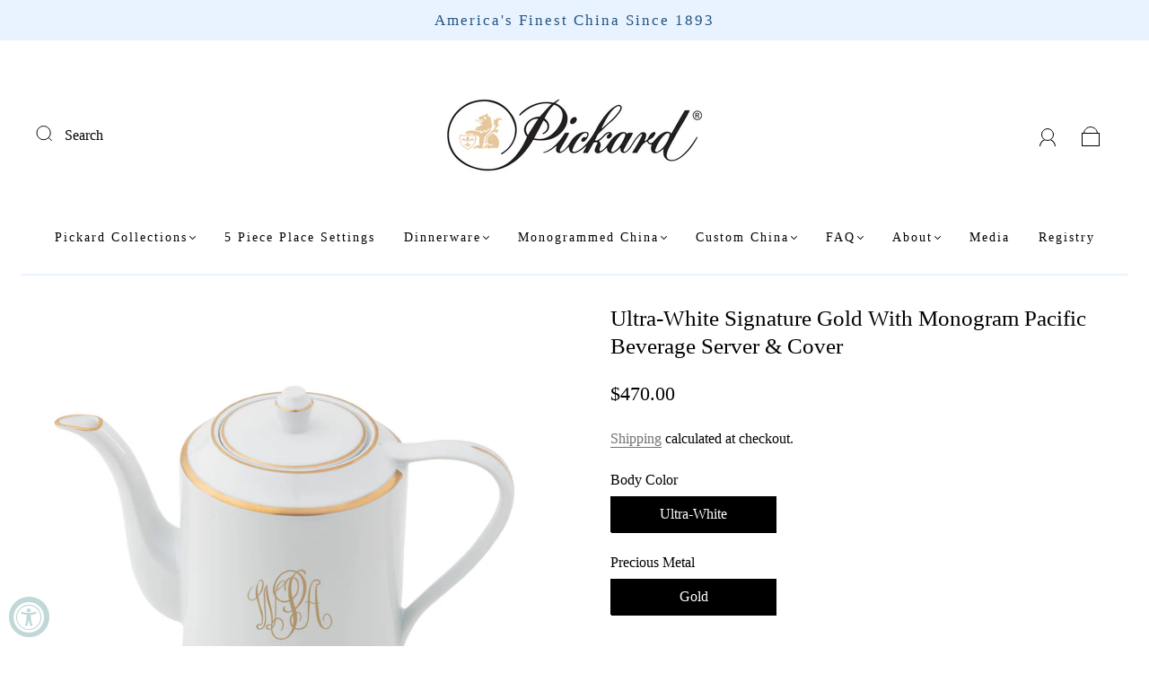

--- FILE ---
content_type: text/html; charset=UTF-8
request_url: https://dev.younet.network/infiniteoption/ajaxDisplayOptionOne?shop=pickard-china-1.myshopify.com&product_id=8162534850798
body_size: 8687
content:
 {"detect":".form-field.product-quantity||before||1","content":"<div id=\"ez-ds-option-widget\" style=\"display: inline-block; width: 100%; margin: 5px 0px;\">\n\n<link rel=\"stylesheet\" href=\"https:\/\/dev.younet.network\/assets\/css\/bootstrap-rw.css\">\n\n\n<script>\n    function makeid(length) {\n        var result           = '';\n        var characters       = 'abcdefghijklmnopqrstuvwxyz0123456789';\n        var charactersLength = characters.length;\n        for ( var i = 0; i < length; i++ ) {\n            result += characters.charAt(Math.floor(Math.random() * charactersLength));\n        }\n        return result;\n    }\n\n    function additionalPriceUpdate(price, id, value) {\n        if (!value || !price || price == '0' || price == '') {\n            price = 0;\n        }\n\n        var currencyFormat = '$';\n        if (!isNaN(currencyFormat)) {\n            currencyFormat = '';\n        }\n\n        if (price > 0) {\n            $('.additional-price-' +id).html('(+' +currencyFormat +price+')');\n        } else {\n            $('.additional-price-' +id).html('');\n        }\n        $('.additional-price-' +id).attr('data-price', price);\n\n        updateTotalPrice();\n    }\n\n    function updateTotalPrice() {\n        var totalPrice = 0;\n\n        $('#__additional_price_id').removeAttr('disabled');\n        $('#__additional_price_total').removeAttr('disabled');\n\n        \/\/Other input\n        $('.norm-inp.hd-additional-price').each(function () {\n            if (!$(this).hasClass('swt-mul-chc')) {\n                var iPrice = $(this).attr('data-price');\n                if (iPrice) {\n                    totalPrice = parseFloat(totalPrice) + parseFloat(iPrice);\n                }\n            }\n        });\n\n        \/\/Swatch Multi Choice\n        $('.swt-mul-chc.hd-additional-price').each(function () {\n            var iPrice = $(this).attr('data-price');\n            if (iPrice) {\n                totalPrice = parseFloat(totalPrice) + parseFloat(iPrice);\n            }\n        });\n\n        \/\/checkbox\n        $('.mulp-chk.hd-additional-price').each(function () {\n            var iPrice = $(this).attr('data-price');\n            if (iPrice) {\n                totalPrice = parseFloat(totalPrice) + parseFloat(iPrice);\n            }\n        }); \n\n        $('#__additional_price_total').val(totalPrice);\n\n        if (!totalPrice) {\n            $('#__additional_price_id').prop('disabled', true);\n            $('#__additional_price_total').prop('disabled', true);\n        }\n    }\n<\/script>\n\n\n<!-- BOX Image UPLOAD -->\n<style>\n \n    quantity-input.quantity {\n        margin: 0px!important;\n    }\n\n    shopify-payment-terms {\n        float: left;\n        width: 100%;\n    }\n\n    .in-up-img {\n        clear: both;\n        float: left;\n        text-align: center;\n        width: 100%;\n        font-weight: normal;\n        font-size: 10px;\n        color: #4d4d4d;\n        padding-top: 3px;\n    }\n\n    label.lbl-wrp-img {\n        float: left;\n        width: 100%;\n        cursor: pointer;\n    }\n    .img-up-box-wrpp {\n        float: left;\n        width: 100%;\n        border: 2px dashed #9a9a9a;\n        text-align: center;\n        padding: 11px;\n        padding-top: 16px;\n        border-radius: 5px;\n    }\n    .img-up-box-wrpp:hover {\n        background-color: #fafbfb;\n        border: 2px dashed #1f5199;\n    }\n    .insbox-text {\n        padding: 4px 10px;\n        background: #e5effd;\n        color: #1f5199; \n        font-size: 15px;\n        display: inline-block;\n        border-radius: 2px;\n        font-style: normal;\n        font-weight: 500;\n    }\n    .img-up-box-wrpp:hover .insbox-text {\n        font-weight: bold;\n    }\n<\/style>\n\n<!-- Dropdonw Image + Color -->\n<style>\n    .dropdown-w-image {\n        position: relative;\n    }\n    .drop-ds-col {\n        float: left;\n        width: 35px;\n        height: 35px;\n        border-radius: 2px;\n    }\n    .dropdown-w-image li .drop-ds-col {\n        width: 65px;\n        height: 65px;\n        float: left;\n    }\n\n    .dropdown-w-image svg {\n        width: 20px;\n        height: 20px;\n        float: right;\n        margin-top: 7px;\n        margin-right: -6px;\n        opacity: 0.55;\n        display: none;\n    }\n    .dropdown-w-image .dwi-selected-item img {\n        width: 35px;\n        height: 35px;\n        border-radius: 2px;\n        float: left;\n        object-fit: cover;\n        box-shadow: 2px 2px 5px rgb(180 180 180 \/ 35%);\n    }\n\n    .dropdown-w-image li img {\n        width: 65px;\n        height: 65px;\n        border-radius: 2px;\n        float: left;\n        object-fit: cover;\n        box-shadow: 2px 2px 5px rgb(180 180 180 \/ 35%);\n    }\n\n    .dwi-selected-item {\n        overflow: hidden;\n        float: left;\n        width: 100%;\n        height: 44px!important;\n        padding: 4px!important;\n        line-height: 33px!important;\n    }\n    .dwi-selected-item:hover {\n        opacity: 0.65;\n    }\n    .dwi-selected-item:hover .txt-drop-img {\n        cursor: default;\n    }\n    .dwi-selected-item:hover .additional-price-drop-img {\n        cursor: default;\n    }\n\n    .dwi-list {\n        list-style: none;\n        float: left;\n        width: 100%;\n        padding: 0px;\n        margin: 0px;\n        position: absolute;\n        top: 44px;\n        left: 0px;\n        z-index: 4;\n        background-color: white;\n        border: 1px solid #ccc;\n        border-radius: 2px;\n        display: none;\n    }\n    .dwi-list li {\n        float: left;\n        width: 100%;\n        clear: both;\n        padding: 5px 5px;\n        border-top: 1px solid #ededed;\n        line-height: 60px;\n    }\n    .dwi-list li:first-child {\n        border: none;\n    }\n    .txt-drop-img {\n        padding-left: 5px;\n        color: black;\n    }\n    .dwi-list li:hover {\n        background-color: #337ab7;\n        color: white;\n        cursor: pointer;\n    }\n<\/style>\n<script>\n    $(document).ready(function(){\n        $(document).on('change', '.mul-ch-cb', function() {\n            if ($(this).is(':checked')) {\n                if ($(this).next().hasClass('pop-ov')) {\n                    $(this).next().addClass('ez-swatch-text-selected');\n                }\n\n                if ($(this).next('img')) {\n                    $(this).next('img').addClass('ez-swatch-image-selected');\n                }\n\n                if ($(this).next().hasClass('sw-cl-st')) {\n                    if ($(this).next().find('.bg-cl-sww')) {\n                        $(this).next().find('.bg-cl-sww').addClass('ez-swatch-color-selected');\n                        $(this).next().addClass('ez-swatch-color-selected-parent');\n                    }\n                }\n                \n            } else {\n                if ($(this).next().hasClass('ez-swatch-text-selected')) {\n                    $(this).next().removeClass('ez-swatch-text-selected');\n                }\n\n                if ($(this).next('img')) {\n                    $(this).next('img').removeClass('ez-swatch-image-selected');\n                }\n\n                if ($(this).next().hasClass('sw-cl-st')) {\n                    if ($(this).next().find('.bg-cl-sww')) {\n                        $(this).next().find('.bg-cl-sww').removeClass('ez-swatch-color-selected');\n                        $(this).next().removeClass('ez-swatch-color-selected-parent');\n                    }\n                }\n            }\n            \n        });\n\n\n        \/\/First disable hidden input\n        setTimeout(function () {\n           $('.invisible-itm input, .invisible-itm select, .invisible-itm textarea').each(function(){\n                if (!$(this).attr('disabled')) {\n                    $(this).attr('disabled', 'disabled');\n                }\n           });\n        }, 350);\n\n        setTimeout(function(){\n            $('.dropdown-w-image svg').fadeIn(1);\n        }, 150);\n\n        $('.dwi-list li').click(function(){\n            var id = $(this).attr('data-id');\n\n            var arrowDown = '<svg viewBox=\"0 0 20 20\"><path fill-rule=\"evenodd\" d=\"M6.24 8.2a.75.75 0 0 1 1.06.04l2.7 2.908 2.7-2.908a.75.75 0 1 1 1.1 1.02l-3.25 3.5a.75.75 0 0 1-1.1 0l-3.25-3.5a.75.75 0 0 1 .04-1.06Z\"><\/path><\/svg>';\n            var selectedValue = $(this).html() +arrowDown;\n            $('.dwi-selected-item.' +id).html(selectedValue);\n            $('.dwi-list.' +id).toggle(50);\n            $('.dropdown-w-image svg').fadeIn(1);\n\n            var price = $(this).attr('data-price');\n            var value = $(this).attr('data-value');\n\n            var itemValuePrice = value;\n            if (price > 0) {\n                itemValuePrice =  value +' (+$' +price +')';\n            }\n            $('#dwc-' +id).val(itemValuePrice);\n            $('#dwc-' +id).attr('data-value', value);\n            $('#dwc-' +id).trigger('change');\n\n            setTimeout(function(){\n                additionalPriceUpdate(price, id, value);\n            }, 250);\n        });\n\n        $('.dwi-selected-item').click(function(){\n            var id = $(this).attr('data-id');\n            $('.dwi-list.' +id).toggle(50);\n        });\n\n        $('.dwi-list li:first-child').click();\n        $('.dwi-list').toggle(0);\n    });\n<\/script>\n\n<script>\n    $(document).ready(function(){\n        \/\/Swatch Multiple Choice\n        $('.mul-ch-cb').change(function() {\n            var currencyFormat = '$';\n            if (!isNaN(currencyFormat)) {\n                currencyFormat = '';\n            }\n            var appendStr = ' | ';\n            \n            var chkValueArray = [];\n            var chkTotalPrice = 0;\n\n            var cbId = $(this).attr('data-id');\n            $('.mul-ch-cb[data-id=\"' +cbId +'\"]:checked').each(function(){\n                chkValueArray.push($(this).val());\n                chkTotalPrice += parseInt($(this).attr('data-price'));\n            });\n\n\n            var swaMulStr = '';\n            if (chkValueArray.length) {\n                swaMulStr = chkValueArray.join(appendStr);\n                $('.mul-ch-cb[data-id=\"' +cbId +'\"]').removeAttr('required');\n                \n                var selectItemLimit = $('.inp-prod-input-fo[data-id=\"' +cbId +'\"]').attr('data-limit');\n                if (chkValueArray.length > selectItemLimit) {\n                    $(this).prop('checked', false);\n\n                    $('input[data-id=\"' +cbId +'\"]').each(function(){\n                        if (!$(this).is(':checked')) {\n                            var lblValue = $(this).attr('data-value');\n                            $('div[data-id=\"' +cbId +'\"] label[title=\"' +lblValue +'\"]').css('opacity', '0.25');\n                        }\n                    });\n\n                    return false;\n                } else if (chkValueArray.length == selectItemLimit) {\n                    $('input[data-id=\"' +cbId +'\"]').each(function(){\n                        if (!$(this).is(':checked')) {\n                            var lblValue = $(this).attr('data-value');\n                            $('div[data-id=\"' +cbId +'\"] label[title=\"' +lblValue +'\"]').css('opacity', '0.25');\n                        }\n                    });\n                } else {\n                    $('input[data-id=\"' +cbId +'\"]').each(function(){\n                        $('div[data-id=\"' +cbId +'\"] label').css('opacity', '1');\n                    });\n                }\n\n            } else {\n                $('.mul-ch-cb[data-id=\"' +cbId +'\"]').prop('required', true);\n                $('input[data-id=\"' +cbId +'\"]').each(function(){\n                    if (!$(this).is(':checked')) {\n                        var lblValue = $(this).attr('data-value');\n                        $('div[data-id=\"' +cbId +'\"] label[title=\"' +lblValue +'\"]').css('opacity', '1');\n                    }\n                });\n            }\n            \n            if (swaMulStr) {\n                $('.inp-prod-title .tit-s-' +cbId).html(' - ' +swaMulStr);\n            } else {\n                $('.inp-prod-title .tit-s-' +cbId).html('');\n            }\n            \n            $('.inp-prod-title .tit-s-' +cbId).css('display', 'inline');\n\n            var appendPriceStr = '';\n            if (chkTotalPrice) {\n                appendPriceStr = '(+' +currencyFormat +chkTotalPrice+')';\n                $('.additional-price-' +cbId).html(appendPriceStr);\n                $('.additional-price-' +cbId).attr('data-price', chkTotalPrice);\n            } else {\n                $('.additional-price-' +cbId).html('');\n                $('.additional-price-' +cbId).attr('data-price', 0);\n            }\n            \n            setTimeout(function(){        \n                updateTotalPrice();\n            }, 350);\n\n\n            \/\/Update hidden input\n            var pDataName = $('#swt-mul-chc-hdn-' +cbId).attr('data-name');\n            var propertiesName = 'properties[' +pDataName +' ' +appendPriceStr +']';\n            var propertiesValue = swaMulStr;\n            \n            $('#swt-mul-chc-hdn-' +cbId).attr('name', propertiesName);\n            $('#swt-mul-chc-hdn-' +cbId).val(propertiesValue); \n        });\n    });\n<\/script>\n\n<style>\n    .radio-type-ds {\n        box-shadow: none;\n        border: none;\n    }\n    #infinitetopti-wrapper-ww {\n        position: relative;\n        z-index: 2;\n    }\n    .mul-ch-cb {\n        position: absolute; \n        height: 15px;\n        min-height: 15px!important;\n        width: 15px;\n        min-width: 15px!important;\n        top: 3px;\n        left: 8px;\n        z-index: 3;\n        margin: 0px;\n    }\n    .wrp-sw-txt .mul-ch-cb {\n        top: -3px;\n        left: 3px;\n    }\n\n    .wrp-sw-cl .mul-ch-cb {\n        top: 4px!important;\n        left: 8px;\n    }\n\n    .share-button {\n        float: left;\n        width: 100%;\n    }\n     \n    .shopify-payment-button, .shopify-payment-button__button, .btn-buy.btn.btn-sm.btn-outline-secondary{\n        display: none!important;\n    }\n    .form-wrapper {\n        float: left;\n    }\n        \n    .product-single__box__block.product-single__box__block--price {\n        float: left;\n        width: 100%;\n    }\n    .product-form__controls-group {\n        display: block\n    }\n    .gp-cnt-ck label {\n        display: inline-block!important;\n    }\n    .product-form--atc {\n        float: left;\n        width: 100%;\n    }\n    .product-form--atc-qty.form-fields--qty {\n        float: left;\n        margin-top: 10px;\n    }\n    .product-form--atc-button {\n        float: right;\n    }\n\n    .hd-additional-price {\n        float: left; \n        padding-left: 5px;\n                font-weight: bold!important;        color: #212b36!important;\n        font-size: 14px!important;\n        padding-top: 0px;\n        padding-bottom: 0px;\n    }\n\n    .product-form__controls-group--submit {\n        display: block;\n    }\n    .inp-product-wrapper {\n        float: left;\n        width: 100%;\n            margin: 7px 0px;\n        padding: 0px 0px;\n        border: none;\n        position: relative;\n    }\n    .inp-prod-title {\n        float: left;\n        clear: both;\n                font-weight: bold!important;        color: #212b36!important;\n        font-size: 14px!important;\n        padding-top: 0px;\n        padding-bottom: 0px;\n    }\n    .inp-prod-input-fo {\n        float: left;\n        width: 100%;\n    }\n    .all-wrpp-varit {\n        float: left;\n        width: 100%;\n        margin-bottom: 15px;\n    }\n\n    .inp-prod-input-fo select {\n        background: #ffffff!important;\n        height: 44px!important;\n        min-height: 44px!important;\n        font-size: 14px!important;\n        border-radius: 4px!important;\n        border: 1px solid #cccccc!important;\n    }\n\n    .inp-prod-input-fo input[type=\"text\"], .inp-prod-input-fo input[type=\"email\"], .inp-prod-input-fo input[type=\"color\"] {\n        background: #ffffff;\n        height: 44px;\n        min-height: 44px;\n        font-size: 14px;\n        border-radius: 4px;\n        border: 1px solid #cccccc;\n    }\n\n    .inp-prod-input-fo input[type=\"number\"] {\n        background: #ffffff;\n        height: 44px;\n        min-height: 44px;\n        font-size: 14px;\n        border-radius: 4px;\n        border: 1px solid #cccccc;\n    }\n\n    .inp-prod-input-fo input[type=\"date\"] {\n        background: #ffffff;\n        height: 44px!important;\n        min-height: 44px!important;\n        font-size: 14px;\n        border-radius: 4px;\n        border: 1px solid #cccccc;\n    }\n\n    .inp-prod-input-fo input[type=\"time\"] {\n        background: #ffffff;\n        height: 44px;\n        min-height: 44px;\n        font-size: 14px;\n        border-radius: 4px;\n        border: 1px solid #cccccc;\n    }\n\n    .inp-prod-input-fo textarea {\n        height: 75px;\n    }\n\n    .inp-desct { \n        float: left;\n        width: 100%;\n        margin-top: 3px;\n\n                        color: #a9a9a9!important;\n        font-size: 11px!important;\n        padding: 0px 0px;\n    \n        \n        \n         \n            text-align: left;\n            }\n\n    .requf {\n        color: red;\n    }\n    .chkbo-gro {\n        float: left;\n        width: 100%;\n    }\n    .gp-cnt-ck {\n        float: left;\n    }\n    .chkbo-gro .gp-cnt-ck {\n        padding-right: 15px;\n        padding-left: 7px;\n        padding-top: 2px;\n        padding-bottom: 2px;\n    }\n\n    .gp-cnt-ck span {\n        \/* float: left; *\/\n        font-weight: normal;\n        margin-left: 12px;\n        font-size: 14px;\n        color: #000000;\n    }\n    .gp-cnt-ck input {\n        float: left;\n        width: auto!important;\n        box-shadow: none!important;\n        -ms-transform: scale(1.5);\n        -moz-transform: scale(1.5);\n        -webkit-transform: scale(1.5);\n        -o-transform: scale(1.5);\n        transform: scale(1.5);\n        margin-top: 5px!important;\n        padding: 0px;\n        height: auto!important;\n        min-height: auto!important;\n    }\n\n    .gp-cnt-radio {\n        float: left;\n        margin-bottom: 10px;\n        margin-right: 22px;\n        display: flex;\n    }\n    .gp-cnt-radio input {\n        float: left;\n        width: auto!important;\n        box-shadow: none!important;\n        -ms-transform: scale(1.5);\n        -moz-transform: scale(1.5);\n        -webkit-transform: scale(1.5);\n        -o-transform: scale(1.5);\n        transform: scale(1.5);\n        margin-top: 0px!important;\n        padding: 0px;\n        height: auto!important;\n        min-height: 20px!important;\n        margin-left: 5px!important;\n    }\n    .gp-cnt-radio span {\n        float: left;\n        margin-left: 10px;\n        font-weight: normal;\n        color: #000000;\n        font-size: 14px;\n    }\n\n\n        .hide-vart {\n        display: none;\n    }\n    .list-group-item {\n        background: none;\n        border: none!important;\n    }\n\n    \/*Image Upload Style*\/\n     .wrp-fe-imgu {\n         text-align: center;\n         background: #000000;\n         padding: 1px 30px;\n         float: left;\n         cursor: pointer;\n     }\n\n    .wrp-fe-imgu:hover {\n        opacity: 0.65;\n    }\n\n    .tex-upimgb {\n        text-align: center;\n        float: left;\n        height: 45px;\n        line-height: 45px;\n        font-size: 16px;\n        color: #ffffff;\n        font-weight: bold;\n    }\n\n    .ico-upimgb {\n        margin-left: 15px;\n        text-align: center;\n        font-size: 45px;\n        float: right;\n        margin-top: 1px;\n        height: 45px;\n        line-height: 47px;\n        color: #ffffff;\n    }\n\n    \n    div[data-product-options-container] {\n        float: left;\n        width: 100%;\n    }\n    .swatch-val-ds {\n        display: none;\n        font-weight: normal !important;\n        padding-left: 4px;\n    }\n<\/style>\n\n<div class=\"all-wrpp-varit\" id=\"all-wrpp-varit\" style=\"margin-bottom: 0px;\">\n    <span style=\"display: none!important\" id=\"ajx-uimg\">1<\/span>\n\n        <span style=\"display: none!important\">\n        <input type=\"text\" disabled name=\"properties[__additional_price_id]\" id=\"__additional_price_id\" value=\"\">\n        <input type=\"text\" disabled name=\"properties[__additional_price_total]\" id=\"__additional_price_total\" value=\"\">\n    <\/span>\n    \n        <div style=\"\" class=\"visible-itm inp-product-wrapper list-group-item \"  data-id=\"250754\">\n        <label class=\"inp-prod-title\" for=\"250754_41778\">\n            <span>Choose Font<\/span>\n            \n            <div class=\"swatch-val-ds tit-s-250754\"><\/div>\n        <\/label>\n\n                <span class=' norm-inp  hd-additional-price additional-price-250754' data-id=\"250754\" data-price=''><\/span>\n\n        <div class=\"inp-prod-input-fo\" style=\"\" title=\"\">\n            \n     \n        <input type=\"hidden\" id=\"swt-mul-chc-hdn-250754\" name=\"\" data-name=\"Choose Font\" value=\"\">\n        <div data-id=\"250754\" id=\"swt-img-di250754\" data-limit=\"999\" class=\"inp-prod-input-fo swatch-itm one-choice wrp-sw-img columns_0\" title=\"\">\n            \n                             \n                    <label title=\"1\" >\n                        <input checked data-id=\"250754\" data-price=\"0\" type=\"radio\" class=\"form-control variant-item-250754\" name=\"properties[Choose Font]\" data-value=\"1\" value=\"1\">\n                        <img alt=\"1\" src=\"https:\/\/dev.younet.network\/rvimg\/swatch_1698527027_653d773334cd1_Screen-Shot-2023-10-28-at-5.03.18-PM.png\">\n                    <\/label>\n                                             \n                    <label title=\"2\" >\n                        <input  data-id=\"250754\" data-price=\"0\" type=\"radio\" class=\"form-control variant-item-250754\" name=\"properties[Choose Font]\" data-value=\"2\" value=\"2\">\n                        <img alt=\"2\" src=\"https:\/\/dev.younet.network\/rvimg\/swatch_1698527037_653d773d69214_Screen-Shot-2023-10-28-at-5.03.12-PM.png\">\n                    <\/label>\n                                             \n                    <label title=\"3\" >\n                        <input  data-id=\"250754\" data-price=\"0\" type=\"radio\" class=\"form-control variant-item-250754\" name=\"properties[Choose Font]\" data-value=\"3\" value=\"3\">\n                        <img alt=\"3\" src=\"https:\/\/dev.younet.network\/rvimg\/swatch_1699808137_65510389d2b58_Screen-Shot-2023-11-12-at-11.54.05-AM.png\">\n                    <\/label>\n                                             \n                    <label title=\"4\" >\n                        <input  data-id=\"250754\" data-price=\"0\" type=\"radio\" class=\"form-control variant-item-250754\" name=\"properties[Choose Font]\" data-value=\"4\" value=\"4\">\n                        <img alt=\"4\" src=\"https:\/\/dev.younet.network\/rvimg\/swatch_1699809079_6551073782f5e_Screen-Shot-2023-11-12-at-11.54.10-AM.png\">\n                    <\/label>\n                                             \n                    <label title=\"5\" >\n                        <input  data-id=\"250754\" data-price=\"0\" type=\"radio\" class=\"form-control variant-item-250754\" name=\"properties[Choose Font]\" data-value=\"5\" value=\"5\">\n                        <img alt=\"5\" src=\"https:\/\/dev.younet.network\/rvimg\/swatch_1699809087_6551073f19e70_Screen-Shot-2023-11-12-at-11.54.13-AM.png\">\n                    <\/label>\n                                             \n                    <label title=\"6\" >\n                        <input  data-id=\"250754\" data-price=\"0\" type=\"radio\" class=\"form-control variant-item-250754\" name=\"properties[Choose Font]\" data-value=\"6\" value=\"6\">\n                        <img alt=\"6\" src=\"https:\/\/dev.younet.network\/rvimg\/swatch_1699809108_655107548c24d_Screen-Shot-2023-11-12-at-11.54.17-AM.png\">\n                    <\/label>\n                                             \n                    <label title=\"7\" >\n                        <input  data-id=\"250754\" data-price=\"0\" type=\"radio\" class=\"form-control variant-item-250754\" name=\"properties[Choose Font]\" data-value=\"7\" value=\"7\">\n                        <img alt=\"7\" src=\"https:\/\/dev.younet.network\/rvimg\/swatch_1699809114_6551075a7aec2_Screen-Shot-2023-11-12-at-11.54.22-AM.png\">\n                    <\/label>\n                                             \n                    <label title=\"8\" >\n                        <input  data-id=\"250754\" data-price=\"0\" type=\"radio\" class=\"form-control variant-item-250754\" name=\"properties[Choose Font]\" data-value=\"8\" value=\"8\">\n                        <img alt=\"8\" src=\"https:\/\/dev.younet.network\/rvimg\/swatch_1699809120_6551076036995_Screen-Shot-2023-11-12-at-11.54.25-AM.png\">\n                    <\/label>\n                                             \n                    <label title=\"9\" >\n                        <input  data-id=\"250754\" data-price=\"0\" type=\"radio\" class=\"form-control variant-item-250754\" name=\"properties[Choose Font]\" data-value=\"9\" value=\"9\">\n                        <img alt=\"9\" src=\"https:\/\/dev.younet.network\/rvimg\/swatch_1699809127_6551076703d48_Screen-Shot-2023-11-12-at-11.54.28-AM.png\">\n                    <\/label>\n                                             \n                    <label title=\"10\" >\n                        <input  data-id=\"250754\" data-price=\"0\" type=\"radio\" class=\"form-control variant-item-250754\" name=\"properties[Choose Font]\" data-value=\"10\" value=\"10\">\n                        <img alt=\"10\" src=\"https:\/\/dev.younet.network\/rvimg\/swatch_1699809133_6551076d6830f_Screen-Shot-2023-11-12-at-11.54.32-AM.png\">\n                    <\/label>\n                                             \n                    <label title=\"11\" >\n                        <input  data-id=\"250754\" data-price=\"0\" type=\"radio\" class=\"form-control variant-item-250754\" name=\"properties[Choose Font]\" data-value=\"11\" value=\"11\">\n                        <img alt=\"11\" src=\"https:\/\/dev.younet.network\/rvimg\/swatch_1699809139_65510773bd2cc_Screen-Shot-2023-11-12-at-11.54.36-AM.png\">\n                    <\/label>\n                                             \n                    <label title=\"12\" >\n                        <input  data-id=\"250754\" data-price=\"0\" type=\"radio\" class=\"form-control variant-item-250754\" name=\"properties[Choose Font]\" data-value=\"12\" value=\"12\">\n                        <img alt=\"12\" src=\"https:\/\/dev.younet.network\/rvimg\/swatch_1699809144_65510778dc31d_Screen-Shot-2023-11-12-at-11.54.40-AM.png\">\n                    <\/label>\n                                             \n                    <label title=\"13\" >\n                        <input  data-id=\"250754\" data-price=\"0\" type=\"radio\" class=\"form-control variant-item-250754\" name=\"properties[Choose Font]\" data-value=\"13\" value=\"13\">\n                        <img alt=\"13\" src=\"https:\/\/dev.younet.network\/rvimg\/swatch_1699809152_6551078075be0_Screen-Shot-2023-11-12-at-11.54.43-AM.png\">\n                    <\/label>\n                                             \n                    <label title=\"14\" >\n                        <input  data-id=\"250754\" data-price=\"0\" type=\"radio\" class=\"form-control variant-item-250754\" name=\"properties[Choose Font]\" data-value=\"14\" value=\"14\">\n                        <img alt=\"14\" src=\"https:\/\/dev.younet.network\/rvimg\/swatch_1699809158_6551078640f19_Screen-Shot-2023-11-12-at-11.54.46-AM.png\">\n                    <\/label>\n                                             \n                    <label title=\"15\" >\n                        <input  data-id=\"250754\" data-price=\"0\" type=\"radio\" class=\"form-control variant-item-250754\" name=\"properties[Choose Font]\" data-value=\"15\" value=\"15\">\n                        <img alt=\"15\" src=\"https:\/\/dev.younet.network\/rvimg\/swatch_1699809164_6551078c26ceb_Screen-Shot-2023-11-12-at-11.54.48-AM.png\">\n                    <\/label>\n                                             \n                    <label title=\"16\" >\n                        <input  data-id=\"250754\" data-price=\"0\" type=\"radio\" class=\"form-control variant-item-250754\" name=\"properties[Choose Font]\" data-value=\"16\" value=\"16\">\n                        <img alt=\"16\" src=\"https:\/\/dev.younet.network\/rvimg\/swatch_1699809170_655107921c9fc_Screen-Shot-2023-11-12-at-11.54.52-AM.png\">\n                    <\/label>\n                                             \n                    <label title=\"17\" >\n                        <input  data-id=\"250754\" data-price=\"0\" type=\"radio\" class=\"form-control variant-item-250754\" name=\"properties[Choose Font]\" data-value=\"17\" value=\"17\">\n                        <img alt=\"17\" src=\"https:\/\/dev.younet.network\/rvimg\/swatch_1699809176_655107983a636_Screen-Shot-2023-11-12-at-11.54.55-AM.png\">\n                    <\/label>\n                                             \n                    <label title=\"18\" >\n                        <input  data-id=\"250754\" data-price=\"0\" type=\"radio\" class=\"form-control variant-item-250754\" name=\"properties[Choose Font]\" data-value=\"18\" value=\"18\">\n                        <img alt=\"18\" src=\"https:\/\/dev.younet.network\/rvimg\/swatch_1699809182_6551079e095d4_Screen-Shot-2023-11-12-at-11.54.58-AM.png\">\n                    <\/label>\n                                             \n                    <label title=\"19\" >\n                        <input  data-id=\"250754\" data-price=\"0\" type=\"radio\" class=\"form-control variant-item-250754\" name=\"properties[Choose Font]\" data-value=\"19\" value=\"19\">\n                        <img alt=\"19\" src=\"https:\/\/dev.younet.network\/rvimg\/swatch_1699809188_655107a4c2041_Screen-Shot-2023-11-12-at-11.55.00-AM.png\">\n                    <\/label>\n                                             \n                    <label title=\"20\" >\n                        <input  data-id=\"250754\" data-price=\"0\" type=\"radio\" class=\"form-control variant-item-250754\" name=\"properties[Choose Font]\" data-value=\"20\" value=\"20\">\n                        <img alt=\"20\" src=\"https:\/\/dev.younet.network\/rvimg\/swatch_1699809196_655107ac096c3_Screen-Shot-2023-11-12-at-11.55.04-AM.png\">\n                    <\/label>\n                                             \n                    <label title=\"21\" >\n                        <input  data-id=\"250754\" data-price=\"0\" type=\"radio\" class=\"form-control variant-item-250754\" name=\"properties[Choose Font]\" data-value=\"21\" value=\"21\">\n                        <img alt=\"21\" src=\"https:\/\/dev.younet.network\/rvimg\/swatch_1699809202_655107b21e238_Screen-Shot-2023-11-12-at-11.55.06-AM.png\">\n                    <\/label>\n                                             \n                    <label title=\"22\" >\n                        <input  data-id=\"250754\" data-price=\"0\" type=\"radio\" class=\"form-control variant-item-250754\" name=\"properties[Choose Font]\" data-value=\"22\" value=\"22\">\n                        <img alt=\"22\" src=\"https:\/\/dev.younet.network\/rvimg\/swatch_1699809207_655107b7cda10_Screen-Shot-2023-11-12-at-11.55.09-AM.png\">\n                    <\/label>\n                                             \n                    <label title=\"23\" >\n                        <input  data-id=\"250754\" data-price=\"0\" type=\"radio\" class=\"form-control variant-item-250754\" name=\"properties[Choose Font]\" data-value=\"23\" value=\"23\">\n                        <img alt=\"23\" src=\"https:\/\/dev.younet.network\/rvimg\/swatch_1699809212_655107bc66c5c_Screen-Shot-2023-11-12-at-11.55.11-AM.png\">\n                    <\/label>\n                                             \n                    <label title=\"24\" >\n                        <input  data-id=\"250754\" data-price=\"0\" type=\"radio\" class=\"form-control variant-item-250754\" name=\"properties[Choose Font]\" data-value=\"24\" value=\"24\">\n                        <img alt=\"24\" src=\"https:\/\/dev.younet.network\/rvimg\/swatch_1699809217_655107c1db331_Screen-Shot-2023-11-12-at-11.55.16-AM.png\">\n                    <\/label>\n                                    <\/div>\n    \n\n                <\/div>\n\n                \n    <\/div>\n        <div style=\"\" class=\"visible-itm inp-product-wrapper list-group-item \"  data-id=\"250755\">\n        <label class=\"inp-prod-title\" for=\"250755_26485\">\n            <span>Enter monogram as it should appear. Our monogram preview tool is coming soon! If you have a question about your monogram, please call us at 1-847-395-3800.<\/span>\n            \n            <div class=\"swatch-val-ds tit-s-250755\"><\/div>\n        <\/label>\n\n                <span class=' norm-inp  hd-additional-price additional-price-250755' data-id=\"250755\" data-price=''><\/span>\n\n        <div class=\"inp-prod-input-fo\" style=\"\" title=\"\">\n            \n                <input id=\"250755_26485\" data-price=\"0\" data-id=\"250755\"  type=\"text\" class=\"form-control variant-item-250755\" name=\"properties[Enter monogram as it should appear. Our monogram preview tool is coming soon! If you have a question about your monogram, please call us at 1-847-395-3800.]\" value=\"\" maxlength=\"3\">\n    \n\n                <\/div>\n\n                \n    <\/div>\n    <\/div>\n\n<!--Additional Price-->\n<script>\n    $(document).ready(function () {\n        $('#__additional_price_id').val(makeid(3));\n\n        \/\/initial additional price\n        setTimeout(function () {\n            \/\/ $('#infinitetopti-wrapper-ww .inp-prod-input-fo select').trigger('change');\n            $('.inp-prod-input-fo select').trigger('change');\n            $('.inp-prod-input-fo input[type=\"radio\"]:checked').trigger('change');\n        }, 750);\n\n        \/*\n        $('.inp-prod-input-fo input, .inp-prod-input-fo textarea').change(function () {\n            var price = $(this).attr('data-price');\n            var id = $(this).attr('data-id');\n            var value = $(this).val();\n\n            setTimeout(function(){\n                additionalPriceUpdate(price, id, value);\n            }, 250);\n        });\n        *\/\n\n        \/\/Textbox, textarea ...\n        $('.inp-prod-input-fo input, .inp-prod-input-fo textarea').keydown(function () {\n            var price = $(this).attr('data-price');\n            var id = $(this).attr('data-id');\n            var value = $(this).val();\n\n            setTimeout(function(){\n                additionalPriceUpdate(price, id, value);\n            }, 250);\n        });\n\n        \/\/Image upload addtional\n        $('.inp-prod-input-fo .img-uplocol, .inp-prod-input-fo input').change(function () {\n            var price = $(this).attr('data-price');\n            var id = $(this).attr('data-id');\n            var value = $(this).val();\n\n            if (!$(this).hasClass('mul-ch-cb')) {\n                setTimeout(function(){\n                    additionalPriceUpdate(price, id, value);\n                }, 250);\n            }\n        });\n\n        \/\/Checkbox\n        $('.gp-cnt-ck input').change(function(){\n            setTimeout(function(){        \n                updateTotalPrice();\n            }, 350);\n        });\n\n        \/\/Dropdown - Select\n        \/\/ $('#infinitetopti-wrapper-ww .inp-prod-input-fo select').change(function () {\n        $('.inp-prod-input-fo select').change(function () {\n            var optionSelected =  $(this).find(\"option:selected\");\n            var price = optionSelected.attr('data-price');\n            var id = $(this).attr('data-id');\n            var value = $(this).val();\n\n            setTimeout(function(){\n                additionalPriceUpdate(price, id, value);\n            }, 250);\n        });\n\n        \/\/Image Upload\n        \n        \/\/Update Swatch checked for Dawn Theme\n        $('.swatch-itm.one-choice').each(function(){\n            $(this).find('label').first().addClass('swt-checked');\n\n            var inputElem = $(this).find('label').first().find('input');\n            var elemTitle = inputElem.attr('data-value');\n            var elemId = inputElem.attr('data-id');\n\n            $('.swatch-val-ds.tit-s-' +elemId).html(' - ' +elemTitle);\n            $('.swatch-val-ds.tit-s-' +elemId).css('display', 'inline');\n\n            var price = inputElem.attr('data-price');\n            var id = inputElem.attr('data-id');\n            var value = inputElem.val();\n\n            setTimeout(function(){\n                additionalPriceUpdate(price, id, value);\n            }, 250);\n        });\n\n\n        $('.swatch-itm.one-choice label').click(function(){\n            $(this).parent().find('label').removeClass('swt-checked');\n            $(this).addClass('swt-checked');\n\n            \/\/Display value in title\n            var inputElem = $(this).find('input');\n            var elemTitle = inputElem.attr('data-value');\n            var elemId = inputElem.attr('data-id');\n\n            $('.swatch-val-ds.tit-s-' +elemId).html(' - ' +elemTitle);\n            $('.swatch-val-ds.tit-s-' +elemId).css('display', 'inline');\n\n            var price = $(this).find('input').attr('data-price');\n            var id = $(this).find('input').attr('data-id');\n            var value = $(this).find('input').val();\n\n            setTimeout(function(){\n                additionalPriceUpdate(price, id, value);\n            }, 250);\n\n\n        });\n\n            $('.product-buy-buttons--cta, #AddToCartText, button#AddToCart, button.product-form__submit[type=\"submit\"], button[name=\"add\"], button[data-action=\"add-to-cart\"], #shopify_add_to_cart, .atc__button, .quantity-submit-row__submit button[type=\"submit\"]').click(function () {\n            var currencyFormat = '$';\n            if (!isNaN(currencyFormat)) {\n                currencyFormat = '';\n            }\n\n            \/\/Update properties input\n            $('.inp-prod-input-fo input[type=\"radio\"]:checked, .inp-prod-input-fo input[type=\"text\"], .inp-prod-input-fo textarea, .inp-prod-input-fo input[type=\"number\"], .inp-prod-input-fo input[type=\"date\"], .inp-prod-input-fo input[type=\"file\"]').each(function () {\n                var price = $(this).attr('data-price');\n                var value = $(this).val();\n\n                if (!price || price == '0' || price == '') {\n                    price = 0;\n                }\n\n                if (value && price) {\n                    var nameAttribute = $(this).attr('name');\n                    var appendValue = ' (+' +currencyFormat +price +')';\n                    if (nameAttribute.indexOf(appendValue) == -1) {\n                        var priceName = nameAttribute.replace(']', appendValue + ']');\n                        $(this).attr('name', priceName);\n                    }\n                }\n            });\n\n            \/\/Update properties Dropdown\n            \/\/ $('#infinitetopti-wrapper-ww .inp-prod-input-fo select').each(function () {\n            $('.inp-prod-input-fo select').each(function () {\n                var optionSelected =  $(this).find(\"option:selected\");\n                var price = optionSelected.attr('data-price');\n                var value = optionSelected.val();\n\n                if (!price || price == '0' || price == '') {\n                    price = 0; \n                }\n\n                if (value && price) {\n                    var nameAttribute = $(this).attr('name');\n                    var appendValue = ' (+' +currencyFormat +price +')';\n                    if (nameAttribute.indexOf(appendValue) == -1) {\n                        var priceName = nameAttribute.replace(']', appendValue + ']');\n                        $(this).attr('name', priceName);\n                    }\n                }\n            });\n        });\n        });\n\n<\/script>\n\n<!-- Conditional logic -->\n\r\n<script>\r\nfunction updateConditionalLogic() {\r\n    }\r\n\r\n$(document).ready(function () {\r\n    \/\/ $('input, select, textarea').change(function () {\r\n    \/\/     console.log('condil');\r\n    \/\/     updateConditionalLogic();\r\n    \/\/     setTimeout(function(){\r\n    \/\/         updateConditionalLogic();\r\n    \/\/     }, 150);\r\n    \/\/ });\r\n\r\n    $(document).on('change', 'input, select, textarea', function () {\r\n        updateConditionalLogic();\r\n        setTimeout(function(){\r\n            updateConditionalLogic();\r\n        }, 150);\r\n    });\r\n});\r\n\r\n\r\n\r\n<\/script>\n<style>\n    .inp-prod-title svg {\n        width: 20px!important;\n        height: 20px!important;\n    }\n    .swatch-itm label {\n        width: 100px;\n        height: 100px;\n        float: left;\n        margin: 5px 5px;\n        position: relative;\n    }\n\n    .swatch-itm [type=radio] {\n        position: absolute;\n        opacity: 0;\n        width: 0;\n        height: 0;\n    }\n\n    \/* Swatch Image*\/\n    .wrp-sw-img label {\n        width: 80px!important;\n        height: 80px!important;\n        margin: 2px;\n        max-width: 100%;\n    }\n\n    .wrp-sw-img img {\n        cursor: pointer;\n        float: left;\n        width: 100%;\n        max-height: 100%;\n        padding: 8%;\n            border-radius: 7%;\n        }\n\n    .wrp-sw-img [type=radio]:checked + img, .wrp-sw-img label:hover img, .ez-swatch-image-selected {\n        border: 2px dashed #d9d9d9!important;\n        padding: 0px!important;\n    }\n\n    \/* Swatch Color*\/\n    .wrp-sw-cl label {\n        width: 75px!important;\n        height: 75px!important;\n        margin: 2px;\n    }\n\n    .swatch-itm .sw-cl-st{\n        float: left;\n        width: 100%;\n        height: 100%;\n        padding: 8%;\n        cursor: pointer;\n    }\n    .swatch-itm .bg-cl-sww {\n        float: left;\n        width: 100%;\n        height: 100%;\n                border-radius: 10%;\n        \n        border: 2px solid #efefef;\n        display: block;\n    }\n\n    .swatch-itm [type=radio]:checked + .sw-cl-st, .wrp-sw-cl label:hover .sw-cl-st{\n        padding: 0px;\n    }\n\n    .swatch-itm [type=radio]:checked + .sw-cl-st .bg-cl-sww, .wrp-sw-cl label:hover .bg-cl-sww {\n        border: 2px dashed #d9d9d9;\n    }\n    .ez-swatch-color-selected {\n        border: 2px dashed #d9d9d9!important;\n    }\n    .ez-swatch-color-selected-parent {\n        padding: 0px!important;\n    }\n\n    \/* Swatch Text*\/\n    .wrp-sw-txt label {\n        width: auto!important;\n        height: auto!important;\n        position: relative;\n        margin-top: 0px!important;\n        margin-bottom: 14px!important;\n        margin-left: 0px!important;\n        margin-right: 14px;\n    }\n\n    .swatch-itm .sw-tx-st{\n        float: left;\n        padding: 10px 20px;\n        color: #000000;\n        background: #f5f5f5;\n        font-size: 14px;\n        border-radius: 4px;\n        cursor: pointer;\n        font-weight: normal;\n    }\n\n\n    .swatch-itm .pop-ov {\n        display: none;\n    }\n\n    .swatch-itm [type=radio]:checked + .pop-ov, .wrp-sw-txt label:hover .pop-ov, .ez-swatch-text-selected {\n        display: block;\n        position: absolute;\n        z-index: 2;\n        text-align: center;\n\n        top: -6%;\n        left: -6%;\n        width: 112%;\n        height: 112%;\n\n        border: 2px dashed #d9d9d9;\n        padding-top: 10px;\n        font-weight: bold;\n    }\n    .ez-swatch-text-selected {\n        display: block!important;\n    }\n\n    input[type=\"color\"] {\n        max-width: 100%;\n        width: 150px;\n    }\n\n    label.inp-prod-title svg {\n        float: left;\n        margin-right: 5px;\n        margin-top: 2px;\n    }\n    \n    label.inp-prod-title span {\n        float: left;\n    }\n<\/style>\n\n<span id=\"currencyFormat\" data-value=\"$\"><\/span>\n<\/div>"}

--- FILE ---
content_type: text/css
request_url: https://www.pickardchina.com/cdn/shop/t/19/assets/custom.css?v=176617756412622081771720480046
body_size: -477
content:
img{background-color:transparent}.product-details .form-actions button[type=submit]{background:#c09d69;color:#000}.template-blog article .index-features-item-content .button{background-color:#be8f47!important}.cart-form button[value=Update]{background:#c5c6c7!important}
/*# sourceMappingURL=/cdn/shop/t/19/assets/custom.css.map?v=176617756412622081771720480046 */
